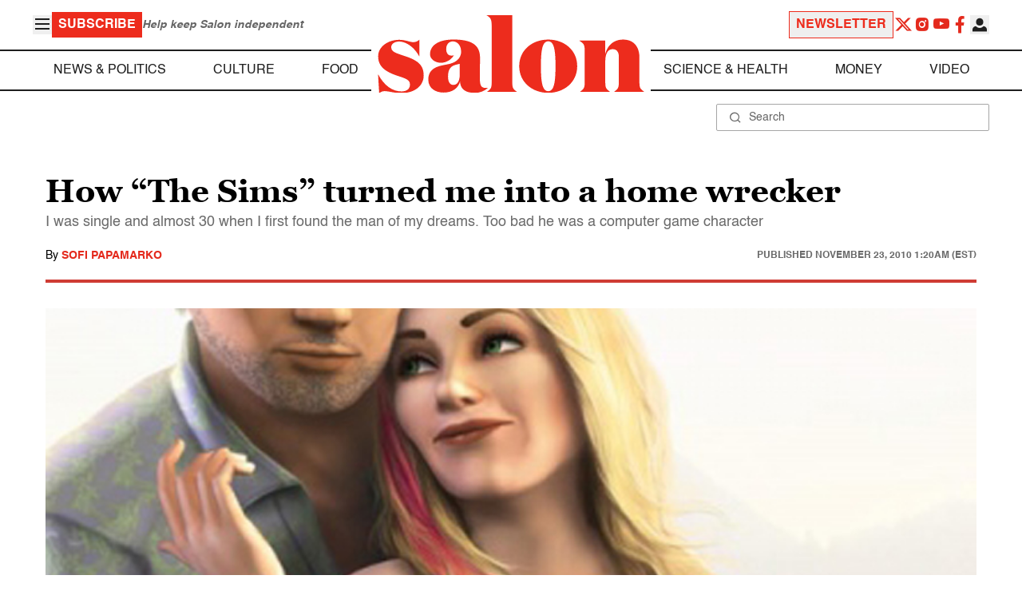

--- FILE ---
content_type: application/javascript; charset=utf-8
request_url: https://fundingchoicesmessages.google.com/f/AGSKWxX6evhSWSCF0EXyV8O7puTULcRmSoWMZeyuu2nBUvHpG29_035DZ80l66jEYzKUHTWeJitnjwyngP3lsGmc9e8kBP1LdgXu0XtAQEpqXUCnhDO-IDAFCW2IHo1UgB4fK7z8Z9uSf7KTR_1snPvCqod2MLHlThGmGPqlEAm3hXbk-TzpBn4XQTZXMKsI/__ad728x90.-ads-rotator//thdgoogleadsense./advertisment4./ad2gate.
body_size: -1289
content:
window['175e93d2-bcf9-4161-adf0-5f5536f4acde'] = true;